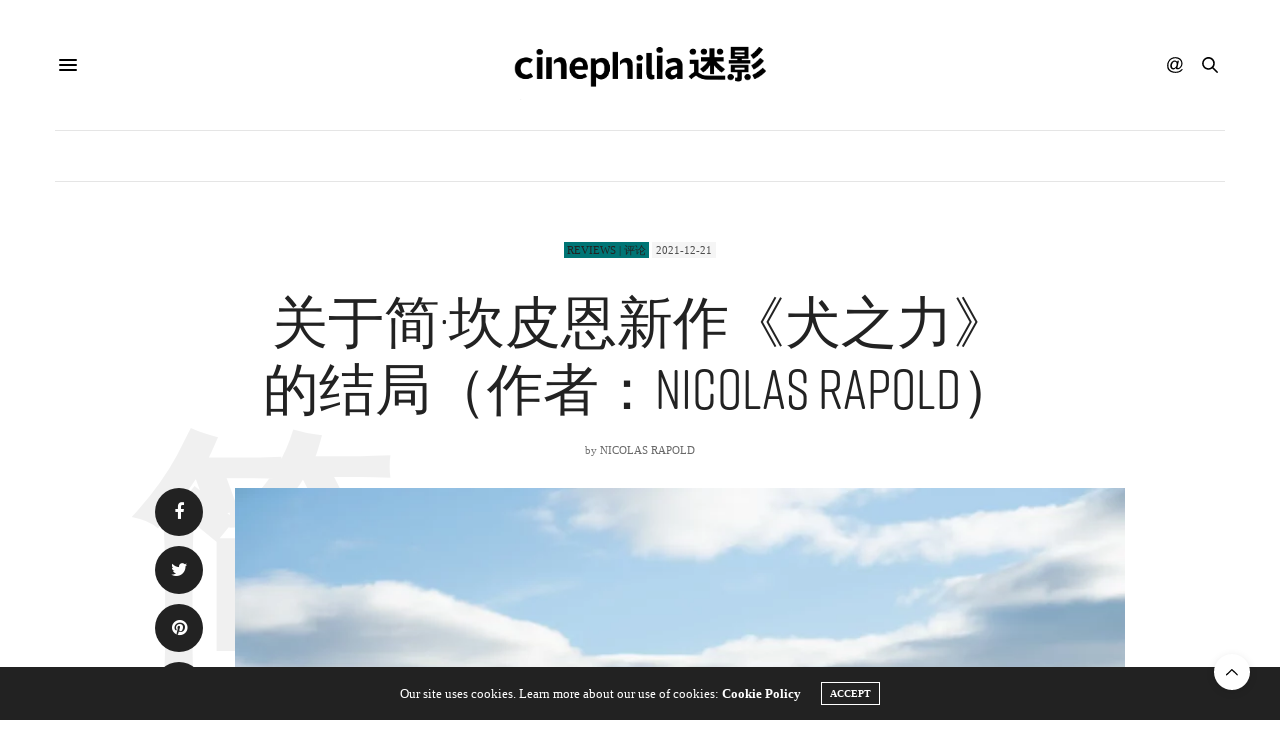

--- FILE ---
content_type: text/html; charset=utf-8
request_url: https://www.google.com/recaptcha/api2/aframe
body_size: 268
content:
<!DOCTYPE HTML><html><head><meta http-equiv="content-type" content="text/html; charset=UTF-8"></head><body><script nonce="Ql3PNIC9EeM2iDx3hgVO_A">/** Anti-fraud and anti-abuse applications only. See google.com/recaptcha */ try{var clients={'sodar':'https://pagead2.googlesyndication.com/pagead/sodar?'};window.addEventListener("message",function(a){try{if(a.source===window.parent){var b=JSON.parse(a.data);var c=clients[b['id']];if(c){var d=document.createElement('img');d.src=c+b['params']+'&rc='+(localStorage.getItem("rc::a")?sessionStorage.getItem("rc::b"):"");window.document.body.appendChild(d);sessionStorage.setItem("rc::e",parseInt(sessionStorage.getItem("rc::e")||0)+1);localStorage.setItem("rc::h",'1769025836395');}}}catch(b){}});window.parent.postMessage("_grecaptcha_ready", "*");}catch(b){}</script></body></html>